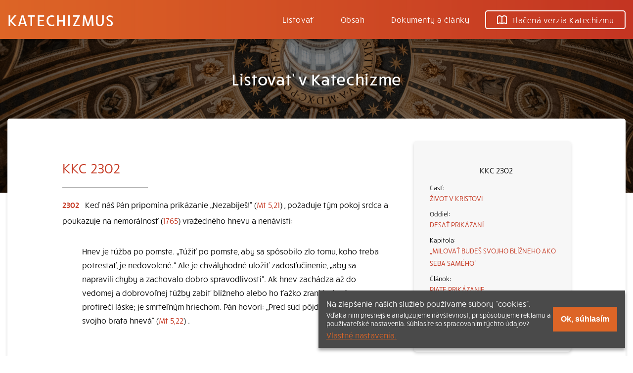

--- FILE ---
content_type: text/html; charset=UTF-8
request_url: https://katechizmus.sk/kkc-2302
body_size: 3760
content:
<!DOCTYPE html>
<html lang="sk">
    <head>
        <meta charset="utf-8">
        <title>KKC 2302 | Katechizmus</title>
        <meta name="description" content="KKC 2302: Keď náš Pán pripomína prikázanie „Nezabiješ!“ (&lt;a href=&quot;https://svatepismo.sk/hladat?term=Mt 5,21&quot; target=&quot;_blank&quot;&gt;Mt 5,21&lt;/a&gt;) , požaduje tým pokoj srdca a poukazuje na nemorálnosť (&lt;a href=&quot;/kkc-1765&quot;&gt;1765&lt;/a&gt;)  vražedného hnevu a nenávisti: &lt;blockquote class=&#039;quote&#039;&gt;Hnev je túžba po pomste. „Túžiť po pomste, aby sa spôsobilo zlo tomu, koho treba potrestať, je nedovolené.“ Ale je chvályhodné uložiť zadosťučinenie, „aby sa napravili chyby a zachovalo dobro spravodlivosti“.  Ak hnev zachádza až do vedomej a dobrovoľnej túžby zabiť blížneho alebo ho ťažko zraniť, závažne protirečí láske; je smrteľným hriechom. Pán hovorí: „Pred súd pôjde každý, kto sa na svojho brata hnevá“ (&lt;a href=&quot;https://svatepismo.sk/hladat?term=Mt 5,22&quot; target=&quot;_blank&quot;&gt;Mt 5,22&lt;/a&gt;) .&lt;/blockquote&gt;">

        <meta name="viewport" content="width=device-width, initial-scale=1">
        <meta http-equiv="x-ua-compatible" content="ie=edge">
        <meta id="contentLanguage" http-equiv="Content-Language" content="sk" />
         
            <link rel="canonical" href="https://katechizmus.sk/kkc-2302">
                <meta name="csrf-token" content="bSoSeDZIpK50rWE1pih1pR2Zm1FUpdHIJnXe0DJl">

        <meta property="og:title" content="KKC 2302 | Katechizmus">
        <meta property="og:type" content="website">
        <meta property="og:url" content="https://katechizmus.sk/kkc-2302">
        <meta property="og:image" content="https://katechizmus.sk/images/cover-image.jpg">

        <link rel="manifest" href="site.webmanifest">
        <link rel="apple-touch-icon" sizes="180x180" href="/apple-touch-icon.png">
        <link rel="icon" type="image/png" sizes="64x64" href="/favicon-64.png">
        <link rel="icon" type="image/png" sizes="16x16" href="/favicon-16.png">
        <link rel="manifest" href="/site.webmanifest">
        <link rel="mask-icon" href="/safari-pinned-tab.svg" color="#5bbad5">
        <meta name="msapplication-TileColor" content="#da532c">
        <meta name="theme-color" content="#ffffff">

        <link rel="stylesheet" href="https://use.typekit.net/njc6jsy.css">
        <link rel="stylesheet" href="/css/app.css?id=accab2bbeea6660a50aa">
        <link rel="stylesheet" type="text/css" media="print" href="/css/print.css?id=f660ae14f7b0ce1b224e">
        
        <meta name="theme-color" content="#C33422">
        <script>
    var APP_URL = "https:\/\/katechizmus.sk\/";
    var COOKIE_CONSENT_NAME = "cookie_consent";
</script>
</head>
<body>
    
    <header class="nav">
    <div class="nav__wrapper">
        <a href="https://katechizmus.sk" class="nav__logo">Katechizmus</a>
        <button class="nav__button" aria-label="Menu" onclick="document.body.classList.toggle('open')">
            <svg xmlns="http://www.w3.org/2000/svg" width="38" height="38" viewBox="0 0 38 38"><defs><style>.a{stroke:#fff;stroke-width:2px;}.b{fill:#fff;fill-rule:evenodd;}.c{stroke:none;}</style></defs><g transform="translate(-356 -21)"><g class="a" fill="none" transform="translate(356 21)"><rect class="c" width="38" height="38" rx="5"/><rect class="d" fill="none" x="1" y="1" width="36" height="36" rx="4"/></g><g transform="translate(-221 -1688.5)"><path class="b" d="M587,1722.5a1,1,0,0,1,1-1h16a1,1,0,0,1,0,2H588A1,1,0,0,1,587,1722.5Z"/><path class="b" d="M587,1728.75a1,1,0,0,1,1-1h16a1,1,0,0,1,0,2H588A1,1,0,0,1,587,1728.75Z"/><path class="b" d="M587,1735a1,1,0,0,1,1-1h16a1,1,0,0,1,0,2H588A1,1,0,0,1,587,1735Z"/></g></g></svg>
        </button>
        <nav class="nav__links">
            <a href="/uvod" class="nav__link ">
                Listovať
            </a>
            <a href="https://katechizmus.sk/obsah" class="nav__link ">
                Obsah
            </a>
            <a href="https://katechizmus.sk/dokumenty" class="nav__link ">
                Dokumenty a články
            </a>
            <a href="https://www.kumran.sk/katechizmus-katechetika/20735-katechizmus-katolickej-cirkvi-nove-vydanie.html" class="nav__link nav__link--outline" target="_blank">
                <svg xmlns="http://www.w3.org/2000/svg" width="20" height="18.002" viewBox="0 0 20 18.002"><defs></defs><g transform="translate(-106 -1527)"><path d="M124,1530.39a4.807,4.807,0,0,0-3.5-1.39,4.422,4.422,0,0,0-3.5,2.265v11.073a7.931,7.931,0,0,1,7-.048Zm-16,0v11.9a7.931,7.931,0,0,1,7,.048v-11.073a4.328,4.328,0,0,0-3.5-2.265A4.728,4.728,0,0,0,108,1530.39Zm3.512,13.11a8.138,8.138,0,0,0-3.925,1.31A1,1,0,0,1,106,1544v-14a1,1,0,0,1,.194-.592A6.643,6.643,0,0,1,111.5,1527a5.873,5.873,0,0,1,4.5,2.233,5.921,5.921,0,0,1,4.5-2.233,6.783,6.783,0,0,1,5.306,2.408A1,1,0,0,1,126,1530v14a1,1,0,0,1-1.587.81,7.424,7.424,0,0,0-3.925-1.31,7.557,7.557,0,0,0-3.948,1.342.992.992,0,0,1-1.08,0A7.264,7.264,0,0,0,111.512,1543.5Z"/></g></svg>
                Tlačená verzia Katechizmu
            </a>
        </nav>
    </div>
</header>
    
    
    <div class="hero">
        <div class="container">
            <h2 class="hero__title">Listovať v Katechizme</h2>
        </div>
    </div>

    <main class="container">
        <div class="wrapper wrapper--big js-tool-wrapper" data-size="16" style="font-size:16px">

            <div class="sticky">
                <div class="sticky__side wrapper wrapper--gray wrapper--small">
                    KKC 2302

                    <ul class="index-on-side">
                        <li class="index-on-side__item index-on-side--part">
                <a href="https://katechizmus.sk/krestansky-pohreb#zivot-v-kristovi" class="index-on-side__link">ŽIVOT V KRISTOVI</a>
            </li>
                                <li class="index-on-side__item index-on-side--section">
                <a href="https://katechizmus.sk/desat-prikazani#desat-prikazani" class="index-on-side__link">DESAŤ PRIKÁZANÍ</a>
            </li>
                                <li class="index-on-side__item index-on-side--chapter">
                <a href="https://katechizmus.sk/milovat-budes-svojho-blizneho-ako-seba-sameho#milovat-budes-svojho-blizneho-ako-seba-sameho" class="index-on-side__link">„MILOVAŤ BUDEŠ SVOJHO BLÍŽNEHO AKO SEBA SAMÉHO“</a>
            </li>
                                <li class="index-on-side__item index-on-side--article">
                <a href="https://katechizmus.sk/piate-prikazanie#piate-prikazanie" class="index-on-side__link">PIATE PRIKÁZANIE</a>
            </li>
                                <li class="index-on-side__item index-on-side--para">
                <a href="https://katechizmus.sk/piate-prikazanie#iii-zachovanie-mieru" class="index-on-side__link">III. Zachovanie mieru</a>
            </li>
                        </ul>
                </div>
                <div class="sticky__content">
                    <h1 class="heading2 pring-no-top-margin">KKC 2302</h1>
                    <hr>

                    <p class="point">
                        <strong>2302</strong> Keď náš Pán pripomína prikázanie „Nezabiješ!“ (<a href="https://svatepismo.sk/hladat?term=Mt 5,21" target="_blank">Mt 5,21</a>) , požaduje tým pokoj srdca a poukazuje na nemorálnosť (<a href="/kkc-1765">1765</a>)  vražedného hnevu a nenávisti: <blockquote class='quote'>Hnev je túžba po pomste. „Túžiť po pomste, aby sa spôsobilo zlo tomu, koho treba potrestať, je nedovolené.“ Ale je chvályhodné uložiť zadosťučinenie, „aby sa napravili chyby a zachovalo dobro spravodlivosti“.  Ak hnev zachádza až do vedomej a dobrovoľnej túžby zabiť blížneho alebo ho ťažko zraniť, závažne protirečí láske; je smrteľným hriechom. Pán hovorí: „Pred súd pôjde každý, kto sa na svojho brata hnevá“ (<a href="https://svatepismo.sk/hladat?term=Mt 5,22" target="_blank">Mt 5,22</a>) .</blockquote>
                    </p>
                </div>
            </div>

            <div class="pagination">
                                    <a href="https://katechizmus.sk/kkc-2301" class="pagination__link">
                        <span class="pagination__link-icon">&lang;</span>
                        <span class="pagination__link-inner pagination__link-inner--left">Predchádzajúci</span>
                    </a>
                            
                                    <a href="https://katechizmus.sk/kkc-2303" class="pagination__link">
                        <span class="pagination__link-inner pagination__link-inner--right">Nasledujúci</span>
                        <span class="pagination__link-icon">&rang;</span>
                    </a>
                            </div>

        </div>
    </main>


    <div class="carousel">
            <a href="https://www.kumran.sk/postne-zamyslenia/25674-odkryvanie-jezisovej-lasky.html" class="carousel__item">
            <img src="" data-src="https://svatepismo.sk/storage/qJD7cS2OAu6oj731fOjIrf0UDSzRXDYuj89Wp4mW.jpg" alt="Odkrývanie Ježišovej lásky" class="carousel__img lozad" target="_blank" rel="noopener" width="512" height="512">
        </a>
            <a href="https://www.kumran.sk/objavujeme/25470-neopisatelny-atlas-dobrodruzstiev.html" class="carousel__item">
            <img src="" data-src="https://svatepismo.sk/storage/tioEDTIQsnCW80pJyUkdEn6KxAX39m2eP50oe1lB.jpg" alt="Neopísateľný Atlas dobrodružstiev – Louie Giglio" class="carousel__img lozad" target="_blank" rel="noopener" width="512" height="512">
        </a>
            <a href="https://www.kumran.sk/dospievajuci/24716-zarev-ako-lev.html" class="carousel__item">
            <img src="" data-src="https://svatepismo.sk/storage/zvti70l4MZ1kiIbixCWIr9zxMlLFhSOgHxEzKYxw.jpg" alt="Zarev ako lev – rob odvážne kroky viery" class="carousel__img lozad" target="_blank" rel="noopener" width="512" height="512">
        </a>
            <a href="https://www.kumran.sk/534-detske?orderby=date_add&amp;orderway=desc" class="carousel__item">
            <img src="" data-src="https://svatepismo.sk/storage/fqKnxyK27WtNUp3hnbBs0h5D8fW2rXMeI32CwyTo.jpg" alt="Som tvojou ovečkou – detské tričko" class="carousel__img lozad" target="_blank" rel="noopener" width="512" height="512">
        </a>
            <a href="https://www.kumran.sk/o-biblii/23466-precitajme-bibliu-za-rok-rocny-plan-.html" class="carousel__item">
            <img src="" data-src="https://svatepismo.sk/storage/2KoZh8FYkZw36Gyd9rtBNhUjxjMt2UMnMD9HrGgZ.jpg" alt="Prečítajme Bibliu za rok" class="carousel__img lozad" target="_blank" rel="noopener" width="512" height="512">
        </a>
            <a href="https://www.kumran.sk/539-chvalonozky" class="carousel__item">
            <img src="" data-src="https://svatepismo.sk/storage/Q2BP6iBcN4XNlfvPtAgJ0RjQdqgBw77Yy9T1aR65.jpg" alt="Chválonožky" class="carousel__img lozad" target="_blank" rel="noopener" width="512" height="512">
        </a>
    </div>

<footer class="footer">
    <nav class="footer__nav">
        <a href="https://katechizmus.sk/kkc-1" class="footer__nav-item">Listovať</a>
        <a href="https://katechizmus.sk/obsah" class="footer__nav-item">Obsah</a>
        <a href="https://katechizmus.sk/dokumenty" class="footer__nav-item">Dokumenty a články</a>
        <a href="https://katechizmus.sk/kontakt" class="footer__nav-item">Kontakt</a>
        <a href="https://www.kumran.sk/katechizmus-katechetika/20735-katechizmus-katolickej-cirkvi-nove-vydanie.html" class="footer__nav-item">Tlačená verzia Katechizmu</a>
    </nav>
    <p class="footer__text">&copy; 2026 katechizmus.sk | <span class="no-wrap">Všetky práva vyhradené</span> | Táto stránka funguje aj vďaka kresťanskému kníhkupectvu <a href="https://www.kumran.sk/" target="_blank">Kumran.sk</a></p>
</footer>

            <div class="cookie-consent js-cookie-consent" style="display:none">
            <div>
                Na zlepšenie našich služieb používame súbory “cookies”.<br>
                <small>Vďaka nim presnejšie analyzujeme návštevnosť, prispôsobujeme reklamu a používateľské nastavenia. Súhlasíte so spracovaním týchto údajov?</small>
                <a href="https://katechizmus.sk/cookie-policy">Vlastné nastavenia.</a>
            </div>
            <button type="button" class="js-cookie-accept">Ok, súhlasím</button>
        </div>
    
    <script src="/js/app.js?id=d402916c0614eddc3ec4"></script>

    </body>
</html>


--- FILE ---
content_type: text/css
request_url: https://katechizmus.sk/css/print.css?id=f660ae14f7b0ce1b224e
body_size: 269
content:
@media print{@page{size:A4;margin:10mm 12mm 12mm 12mm}.carousel,.cookie-consent,.footer,.hero,.nav,.newsletter-form,.tool{display:none!important}.wrapper{box-shadow:none;padding:10px 0!important}main.container{max-width:100%!important;padding:0}h1,h2,h3,h4,p,sup{color:#000!important}.pring-no-top-margin{margin-top:0!important}h1,h2,h3,h4,p{font-size:.85em!important;line-height:1.5em!important}h1,h2,h3,h4{margin-bottom:5px!important;margin-top:1.5em!important}.heading4{font-weight:700}hr{margin-bottom:10px!important;margin-top:0!important}.verse,p{margin-bottom:0}.verse{font-size:.85em!important}.js-tool-wrapper,.verse{line-height:1.75em!important}.js-tool-wrapper.join-lines{text-align:justify}.js-tool-wrapper.join-lines .verse{line-height:1em!important;margin-bottom:-20px!important}.js-tool-wrapper.extra-line .verse{line-height:4em!important;vertical-align:sub!important}}
